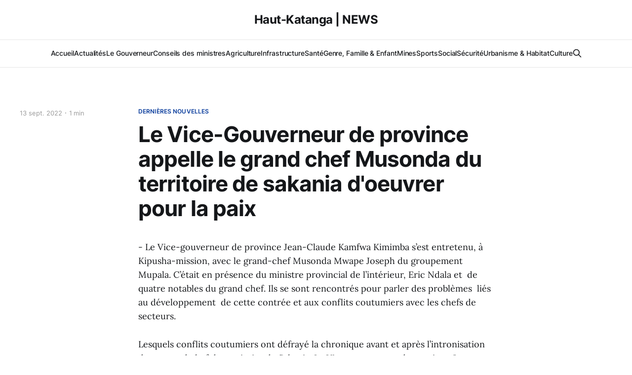

--- FILE ---
content_type: text/html; charset=utf-8
request_url: https://haut-katanga.news/le-vice-gouverneur-de-province-appelle-le-grand-chef-musonda-du-territoire-de-sakania-doeuvrer-pour-la-paix/
body_size: 4733
content:
<!DOCTYPE html>
<html lang="fr">

<head>
    <meta charset="utf-8">
    <meta name="viewport" content="width=device-width, initial-scale=1">
    <title>Le Vice-Gouverneur de province appelle le grand chef Musonda du territoire de sakania d&#x27;oeuvrer pour la paix</title>
    <link rel="stylesheet" href="/assets/built/screen.css?v=2409138e46">

    <link rel="icon" href="/favicon.png" type="image/png" />
    <link rel="canonical" href="https://haut-katanga.news/le-vice-gouverneur-de-province-appelle-le-grand-chef-musonda-du-territoire-de-sakania-doeuvrer-pour-la-paix/" />
    <meta name="referrer" content="no-referrer-when-downgrade" />
    <link rel="amphtml" href="https://haut-katanga.news/le-vice-gouverneur-de-province-appelle-le-grand-chef-musonda-du-territoire-de-sakania-doeuvrer-pour-la-paix/amp/" />
    
    <meta property="og:site_name" content="Haut-Katanga | NEWS" />
    <meta property="og:type" content="article" />
    <meta property="og:title" content="Le Vice-Gouverneur de province appelle le grand chef Musonda du territoire de sakania d&#x27;oeuvrer pour la paix" />
    <meta property="og:description" content="- Le Vice-gouverneur de province Jean-Claude Kamfwa Kimimba s’est entretenu, à Kipusha-mission, avec le grand-chef Musonda Mwape Joseph du groupement Mupala. C’était en présence du ministre provincial de l’intérieur, Eric Ndala et  de quatre notables du grand chef. Ils se sont rencontrés pour parler des problèmes  liés" />
    <meta property="og:url" content="https://haut-katanga.news/le-vice-gouverneur-de-province-appelle-le-grand-chef-musonda-du-territoire-de-sakania-doeuvrer-pour-la-paix/" />
    <meta property="article:published_time" content="2022-09-13T11:24:19.000Z" />
    <meta property="article:modified_time" content="2022-09-14T09:50:48.000Z" />
    <meta property="article:tag" content="Dernières nouvelles" />
    
    <meta property="article:publisher" content="https://www.facebook.com/hautkatangaofficielle" />
    <meta name="twitter:card" content="summary" />
    <meta name="twitter:title" content="Le Vice-Gouverneur de province appelle le grand chef Musonda du territoire de sakania d&#x27;oeuvrer pour la paix" />
    <meta name="twitter:description" content="- Le Vice-gouverneur de province Jean-Claude Kamfwa Kimimba s’est entretenu, à Kipusha-mission, avec le grand-chef Musonda Mwape Joseph du groupement Mupala. C’était en présence du ministre provincial de l’intérieur, Eric Ndala et  de quatre notables du grand chef. Ils se sont rencontrés pour parler des problèmes  liés" />
    <meta name="twitter:url" content="https://haut-katanga.news/le-vice-gouverneur-de-province-appelle-le-grand-chef-musonda-du-territoire-de-sakania-doeuvrer-pour-la-paix/" />
    <meta name="twitter:label1" content="Written by" />
    <meta name="twitter:data1" content="la rédaction" />
    <meta name="twitter:label2" content="Filed under" />
    <meta name="twitter:data2" content="Dernières nouvelles" />
    <meta name="twitter:site" content="@GPHK_Officiel" />
    
    <script type="application/ld+json">
{
    "@context": "https://schema.org",
    "@type": "Article",
    "publisher": {
        "@type": "Organization",
        "name": "Haut-Katanga | NEWS",
        "url": "https://haut-katanga.news/",
        "logo": {
            "@type": "ImageObject",
            "url": "https://haut-katanga.news/favicon.png",
            "width": 60,
            "height": 60
        }
    },
    "author": {
        "@type": "Person",
        "name": "la rédaction",
        "url": "https://haut-katanga.news/author/redaction/",
        "sameAs": []
    },
    "headline": "Le Vice-Gouverneur de province appelle le grand chef Musonda du territoire de sakania d&#x27;oeuvrer pour la paix",
    "url": "https://haut-katanga.news/le-vice-gouverneur-de-province-appelle-le-grand-chef-musonda-du-territoire-de-sakania-doeuvrer-pour-la-paix/",
    "datePublished": "2022-09-13T11:24:19.000Z",
    "dateModified": "2022-09-14T09:50:48.000Z",
    "keywords": "Dernières nouvelles",
    "description": "- Le Vice-gouverneur de province Jean-Claude Kamfwa Kimimba s’est entretenu, à\nKipusha-mission, avec le grand-chef Musonda Mwape Joseph du groupement Mupala.\nC’était en présence du ministre provincial de l’intérieur, Eric Ndala et  de\nquatre notables du grand chef. Ils se sont rencontrés pour parler des problèmes\n liés au développement  de cette contrée et aux conflits coutumiers avec les\nchefs de secteurs.\n\n Lesquels conflits coutumiers ont défrayé la chronique avant et après\nl’intronisation de",
    "mainEntityOfPage": {
        "@type": "WebPage",
        "@id": "https://haut-katanga.news/"
    }
}
    </script>

    <meta name="generator" content="Ghost 4.48" />
    <link rel="alternate" type="application/rss+xml" title="Haut-Katanga | NEWS" href="https://haut-katanga.news/rss/" />
    <script defer src="https://unpkg.com/@tryghost/portal@~1.22.0/umd/portal.min.js" data-ghost="https://haut-katanga.news/" crossorigin="anonymous"></script><style id="gh-members-styles">.gh-post-upgrade-cta-content,
.gh-post-upgrade-cta {
    display: flex;
    flex-direction: column;
    align-items: center;
    font-family: -apple-system, BlinkMacSystemFont, 'Segoe UI', Roboto, Oxygen, Ubuntu, Cantarell, 'Open Sans', 'Helvetica Neue', sans-serif;
    text-align: center;
    width: 100%;
    color: #ffffff;
    font-size: 16px;
}

.gh-post-upgrade-cta-content {
    border-radius: 8px;
    padding: 40px 4vw;
}

.gh-post-upgrade-cta h2 {
    color: #ffffff;
    font-size: 28px;
    letter-spacing: -0.2px;
    margin: 0;
    padding: 0;
}

.gh-post-upgrade-cta p {
    margin: 20px 0 0;
    padding: 0;
}

.gh-post-upgrade-cta small {
    font-size: 16px;
    letter-spacing: -0.2px;
}

.gh-post-upgrade-cta a {
    color: #ffffff;
    cursor: pointer;
    font-weight: 500;
    box-shadow: none;
    text-decoration: underline;
}

.gh-post-upgrade-cta a:hover {
    color: #ffffff;
    opacity: 0.8;
    box-shadow: none;
    text-decoration: underline;
}

.gh-post-upgrade-cta a.gh-btn {
    display: block;
    background: #ffffff;
    text-decoration: none;
    margin: 28px 0 0;
    padding: 8px 18px;
    border-radius: 4px;
    font-size: 16px;
    font-weight: 600;
}

.gh-post-upgrade-cta a.gh-btn:hover {
    opacity: 0.92;
}</style>
    <script defer src="/public/cards.min.js?v=2409138e46"></script><style>:root {--ghost-accent-color: #0b3e9d;}</style>
    <link rel="stylesheet" type="text/css" href="/public/cards.min.css?v=2409138e46">
</head>

<body class="post-template tag-nouvelles is-head-stacked has-serif-body">
<div class="gh-site">

    <header id="gh-head" class="gh-head gh-outer">
        <div class="gh-head-inner gh-inner">
            <div class="gh-head-brand">
                <div class="gh-head-brand-wrapper">
                    
                    <a class="gh-head-logo" href="https://haut-katanga.news">
                            Haut-Katanga | NEWS
                    </a>
                    
                </div>
                <button class="gh-search gh-icon-btn" aria-label="Search this site" data-ghost-search><svg xmlns="http://www.w3.org/2000/svg" fill="none" viewBox="0 0 24 24" stroke="currentColor" stroke-width="2" width="20" height="20"><path stroke-linecap="round" stroke-linejoin="round" d="M21 21l-6-6m2-5a7 7 0 11-14 0 7 7 0 0114 0z"></path></svg></button>
                <button class="gh-burger"></button>
            </div>

            <nav class="gh-head-menu">
                <ul class="nav">
    <li class="nav-accueil"><a href="https://haut-katanga.news/">Accueil</a></li>
    <li class="nav-actualites"><a href="https://haut-katanga.news/page/2/">Actualités</a></li>
    <li class="nav-le-gouverneur"><a href="https://haut-katanga.news/tag/gouverneur/">Le Gouverneur</a></li>
    <li class="nav-conseils-des-ministres"><a href="https://haut-katanga.news/tag/conseil-des-ministre/">Conseils des ministres</a></li>
    <li class="nav-agriculture"><a href="https://haut-katanga.news/tag/agriculture/">Agriculture</a></li>
    <li class="nav-infrastructure"><a href="https://haut-katanga.news/tag/infrastructures/">Infrastructure</a></li>
    <li class="nav-sante"><a href="https://haut-katanga.news/tag/sante/">Santé</a></li>
    <li class="nav-genre-famille-enfant"><a href="https://haut-katanga.news/tag/genre-famille-et-enfant/">Genre, Famille &amp; Enfant</a></li>
    <li class="nav-mines"><a href="https://haut-katanga.news/tag/mines/">Mines</a></li>
    <li class="nav-sports"><a href="https://haut-katanga.news/tag/sports/">Sports</a></li>
    <li class="nav-social"><a href="https://haut-katanga.news/tag/social/">Social</a></li>
    <li class="nav-securite"><a href="https://haut-katanga.news/tag/securite/">Sécurité</a></li>
    <li class="nav-urbanisme-habitat"><a href="https://haut-katanga.news/tag/urbanisme-et-habitat/">Urbanisme &amp; Habitat</a></li>
    <li class="nav-culture"><a href="https://haut-katanga.news/tag/culture/">Culture</a></li>
</ul>

                        <button class="gh-search gh-icon-btn" aria-label="Search this site" data-ghost-search><svg xmlns="http://www.w3.org/2000/svg" fill="none" viewBox="0 0 24 24" stroke="currentColor" stroke-width="2" width="20" height="20"><path stroke-linecap="round" stroke-linejoin="round" d="M21 21l-6-6m2-5a7 7 0 11-14 0 7 7 0 0114 0z"></path></svg></button>
            </nav>

            <div class="gh-head-actions">
            </div>
        </div>
    </header>

    
<main class="gh-main">
        <article class="gh-article post tag-nouvelles no-image">

            <header class="gh-article-header gh-canvas">
                    <a class="gh-article-tag" href="https://haut-katanga.news/tag/nouvelles/">Dernières nouvelles</a>

                <h1 class="gh-article-title">Le Vice-Gouverneur de province appelle le grand chef Musonda du territoire de sakania d&#x27;oeuvrer pour la paix</h1>

                    <aside class="gh-article-sidebar">

        <div class="gh-article-meta">
            <div class="gh-article-meta-inner">
                <time class="gh-article-date" datetime="13-09-2022">13 sept. 2022</time>
                    <span class="gh-article-meta-sep"></span>
                    <span class="gh-article-length">1 min</span>
            </div>
        </div>

    </aside>


                            </header>

            <section class="gh-content gh-canvas">
                <p>- Le Vice-gouverneur de province Jean-Claude Kamfwa Kimimba s’est entretenu, à Kipusha-mission, avec le grand-chef Musonda Mwape Joseph du groupement Mupala. C’était en présence du ministre provincial de l’intérieur, Eric Ndala et  de quatre notables du grand chef. Ils se sont rencontrés pour parler des problèmes  liés au développement  de cette contrée et aux conflits coutumiers avec les chefs de secteurs.</p><p> Lesquels conflits coutumiers ont défrayé la chronique avant et après l’intronisation de ce grand chef du territoire de Sakania. Le Vice-gouverneur de province Jean-Claude Kamfwa Kimimba a pour sa part prodigué des sages conseils au nouveau chef coutumier récemment investi. Il lui a demandé   d’œuvrer dans le sens de la paix et la cohésion ainsi que la cohabitation pacifique entre toutes les communautés dans sa juridiction. Le Grand chef Musonda Mwape a salué ce geste d’amour lui témoigner par les autorités provinciales. Satisfait de l’entretien, l’autorité traditionnelle a promis d’œuvrer  dans le sens de la paix et cohabitation pacifique.</p>
            </section>

        </article>

                <div class="gh-read-next gh-canvas">
                <section class="gh-pagehead">
                    <h4 class="gh-pagehead-title">Vous pourriez aussi lire</h4>
                </section>

                <div class="gh-topic gh-topic-grid">
                    <div class="gh-topic-content">
                            <article class="gh-card post featured">
    <a class="gh-card-link" href="/lassainissement-de-la-ville-de-lubumbashi-une-priorite-du-gouverneur-jacques-kyabula-katwe/">
            <figure class="gh-card-image">
                <img
                    srcset="/content/images/size/w300/2024/02/7e326fe2-ac30-4eb1-856b-b3c3b72a8b69.jpeg 300w,
                            /content/images/size/w720/2024/02/7e326fe2-ac30-4eb1-856b-b3c3b72a8b69.jpeg 720w,
                            /content/images/size/w960/2024/02/7e326fe2-ac30-4eb1-856b-b3c3b72a8b69.jpeg 960w,
                            /content/images/size/w1200/2024/02/7e326fe2-ac30-4eb1-856b-b3c3b72a8b69.jpeg 1200w,
                            /content/images/size/w2000/2024/02/7e326fe2-ac30-4eb1-856b-b3c3b72a8b69.jpeg 2000w"
                    sizes="(max-width: 1200px) 100vw, 1200px"
                    src="/content/images/size/w720/2024/02/7e326fe2-ac30-4eb1-856b-b3c3b72a8b69.jpeg"
                    alt="L’assainissement de la ville de Lubumbashi, une priorité du Gouverneur Jacques Kyabula Katwe"
                >
            </figure>

        <div class="gh-card-wrapper">
            <header class="gh-card-header">
                <h3 class="gh-card-title">L’assainissement de la ville de Lubumbashi, une priorité du Gouverneur Jacques Kyabula Katwe</h3>
            </header>

                    <div class="gh-card-excerpt">Le Gouverneur du Haut-Katanga, Jacques Kyabula Katwe, a procédé le weekend dernier à l’opération « Zéro déchet » et à l’inspection de différents chantiers routiers dans le centre-ville de Lubumbashi. Concernant l’opération Zéro déchet, les équipes de la brigade d’assainissement étaient à pied d’œuvre sur toute l’</div>

            <footer class="gh-card-footer">
                <span class="gh-card-author">La rédaction, la rédaction</span>
                <time class="gh-card-date" datetime="2024-02-19">19 févr. 2024</time>
            </footer>
        </div>
    </a>
</article>                            <article class="gh-card post featured">
    <a class="gh-card-link" href="/le-gouvernement-provincial-determine-a-eradiquer-lepidemie-du-cholera-dans-le-haut-katanga/">
            <figure class="gh-card-image">
                <img
                    srcset="/content/images/size/w300/2024/02/99ab39fd-8f0e-4d42-9d70-ce2be74c1c96.jpeg 300w,
                            /content/images/size/w720/2024/02/99ab39fd-8f0e-4d42-9d70-ce2be74c1c96.jpeg 720w,
                            /content/images/size/w960/2024/02/99ab39fd-8f0e-4d42-9d70-ce2be74c1c96.jpeg 960w,
                            /content/images/size/w1200/2024/02/99ab39fd-8f0e-4d42-9d70-ce2be74c1c96.jpeg 1200w,
                            /content/images/size/w2000/2024/02/99ab39fd-8f0e-4d42-9d70-ce2be74c1c96.jpeg 2000w"
                    sizes="(max-width: 1200px) 100vw, 1200px"
                    src="/content/images/size/w720/2024/02/99ab39fd-8f0e-4d42-9d70-ce2be74c1c96.jpeg"
                    alt="Le Gouvernement provincial déterminé à éradiquer l’épidémie du choléra dans le Haut-Katanga"
                >
            </figure>

        <div class="gh-card-wrapper">
            <header class="gh-card-header">
                <h3 class="gh-card-title">Le Gouvernement provincial déterminé à éradiquer l’épidémie du choléra dans le Haut-Katanga</h3>
            </header>

                    <div class="gh-card-excerpt">La lutte contre le choléra est une affaire de tous. C’est justement à cet effet que le Ministre Provincial de la Santé, Joseph Nsambi Bulanda a présidé, ce mercredi 07 février 2024, dans la salle Banquet du gouvernorat, une réunion à l'attention des Maires de trois villes de la</div>

            <footer class="gh-card-footer">
                <span class="gh-card-author">La rédaction, la rédaction</span>
                <time class="gh-card-date" datetime="2024-02-08">8 févr. 2024</time>
            </footer>
        </div>
    </a>
</article>                            <article class="gh-card post featured">
    <a class="gh-card-link" href="/la-ministre-provinciale-de-leconomie-va-en-guerre-contre-les-operateurs-economiques-vereux/">
            <figure class="gh-card-image">
                <img
                    srcset="/content/images/size/w300/2024/02/MIN-ECO-REUNION-FEC-SUCRE-INDUSTRIEL---frame-at-0m48s.jpg 300w,
                            /content/images/size/w720/2024/02/MIN-ECO-REUNION-FEC-SUCRE-INDUSTRIEL---frame-at-0m48s.jpg 720w,
                            /content/images/size/w960/2024/02/MIN-ECO-REUNION-FEC-SUCRE-INDUSTRIEL---frame-at-0m48s.jpg 960w,
                            /content/images/size/w1200/2024/02/MIN-ECO-REUNION-FEC-SUCRE-INDUSTRIEL---frame-at-0m48s.jpg 1200w,
                            /content/images/size/w2000/2024/02/MIN-ECO-REUNION-FEC-SUCRE-INDUSTRIEL---frame-at-0m48s.jpg 2000w"
                    sizes="(max-width: 1200px) 100vw, 1200px"
                    src="/content/images/size/w720/2024/02/MIN-ECO-REUNION-FEC-SUCRE-INDUSTRIEL---frame-at-0m48s.jpg"
                    alt="La Ministre Provinciale de l’Economie va en guerre contre les opérateurs économiques véreux"
                >
            </figure>

        <div class="gh-card-wrapper">
            <header class="gh-card-header">
                <h3 class="gh-card-title">La Ministre Provinciale de l’Economie va en guerre contre les opérateurs économiques véreux</h3>
            </header>

                    <div class="gh-card-excerpt">Les mesures répressives s’imposent afin d’arrêter certains opérateurs économiques véreux qui sont prêts pour s’enrichir à proposer des produits impropres à la consommation quotidienne des ménages. C’est la raison d’être de la réunion qu’a présidé la Ministre Provinciale de l'Economie, Céline Kanyeba Munanga ce</div>

            <footer class="gh-card-footer">
                <span class="gh-card-author">La rédaction, la rédaction</span>
                <time class="gh-card-date" datetime="2024-02-07">7 févr. 2024</time>
            </footer>
        </div>
    </a>
</article>                    </div>
                </div>
            </div>

</main>

    <footer class="gh-foot gh-outer">
        <div class="gh-foot-inner gh-inner">
            <nav class="gh-foot-menu">
                <ul class="nav">
    <li class="nav-accueil"><a href="https://haut-katanga.news/">Accueil</a></li>
    <li class="nav-actualites"><a href="https://haut-katanga.news/page/2/">Actualités</a></li>
    <li class="nav-le-gouverneur"><a href="https://haut-katanga.news/tag/gouverneur/">Le Gouverneur</a></li>
    <li class="nav-conseils-des-ministres"><a href="https://haut-katanga.news/tag/conseil-des-ministre/">Conseils des ministres</a></li>
    <li class="nav-agriculture"><a href="https://haut-katanga.news/tag/agriculture/">Agriculture</a></li>
    <li class="nav-infrastructure"><a href="https://haut-katanga.news/tag/infrastructures/">Infrastructure</a></li>
    <li class="nav-sante"><a href="https://haut-katanga.news/tag/sante/">Santé</a></li>
    <li class="nav-genre-famille-enfant"><a href="https://haut-katanga.news/tag/genre-famille-et-enfant/">Genre, Famille &amp; Enfant</a></li>
    <li class="nav-mines"><a href="https://haut-katanga.news/tag/mines/">Mines</a></li>
    <li class="nav-sports"><a href="https://haut-katanga.news/tag/sports/">Sports</a></li>
    <li class="nav-social"><a href="https://haut-katanga.news/tag/social/">Social</a></li>
    <li class="nav-securite"><a href="https://haut-katanga.news/tag/securite/">Sécurité</a></li>
    <li class="nav-urbanisme-habitat"><a href="https://haut-katanga.news/tag/urbanisme-et-habitat/">Urbanisme &amp; Habitat</a></li>
    <li class="nav-culture"><a href="https://haut-katanga.news/tag/culture/">Culture</a></li>
</ul>

            </nav>

            <div class="gh-copyright">
                    Haut-Katanga | NEWS © 2026. Tous droits reservés 
            </div>
        </div>
    </footer>

</div>

    <div class="pswp" tabindex="-1" role="dialog" aria-hidden="true">
    <div class="pswp__bg"></div>

    <div class="pswp__scroll-wrap">
        <div class="pswp__container">
            <div class="pswp__item"></div>
            <div class="pswp__item"></div>
            <div class="pswp__item"></div>
        </div>

        <div class="pswp__ui pswp__ui--hidden">
            <div class="pswp__top-bar">
                <div class="pswp__counter"></div>

                <button class="pswp__button pswp__button--close" title="Close (Esc)"></button>
                <button class="pswp__button pswp__button--share" title="Share"></button>
                <button class="pswp__button pswp__button--fs" title="Toggle fullscreen"></button>
                <button class="pswp__button pswp__button--zoom" title="Zoom in/out"></button>

                <div class="pswp__preloader">
                    <div class="pswp__preloader__icn">
                        <div class="pswp__preloader__cut">
                            <div class="pswp__preloader__donut"></div>
                        </div>
                    </div>
                </div>
            </div>

            <div class="pswp__share-modal pswp__share-modal--hidden pswp__single-tap">
                <div class="pswp__share-tooltip"></div>
            </div>

            <button class="pswp__button pswp__button--arrow--left" title="Previous (arrow left)"></button>
            <button class="pswp__button pswp__button--arrow--right" title="Next (arrow right)"></button>

            <div class="pswp__caption">
                <div class="pswp__caption__center"></div>
            </div>
        </div>
    </div>
</div>
<script src="/assets/built/main.min.js?v=2409138e46"></script>



</body>

</html>
